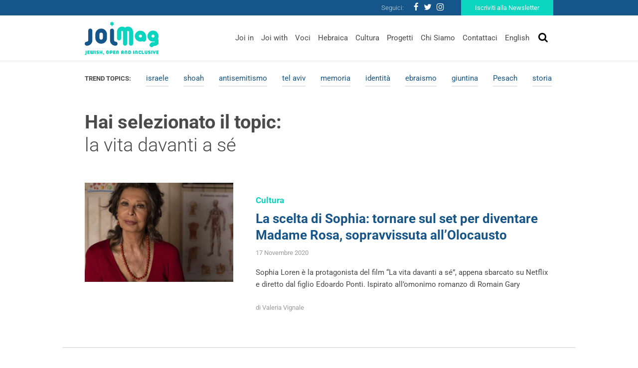

--- FILE ---
content_type: text/html
request_url: https://www.joimag.it/tag/la-vita-davanti-a-se/
body_size: 9598
content:
<!DOCTYPE html>
<html lang="it-IT">
<head>
	<meta charset="UTF-8">
	<meta http-equiv="X-UA-Compatible" content="IE=edge">
	<meta name="viewport" content="width=device-width, initial-scale=1, shrink-to-fit=no">
	<meta name="mobile-web-app-capable" content="yes">
	<meta name="apple-mobile-web-app-capable" content="yes">
	<meta name="apple-mobile-web-app-title" content="JoiMag - Jewish, Open &amp; Inclusive">
	<link rel="profile" href="http://gmpg.org/xfn/11">
	<link rel="pingback" href="https://www.joimag.it/xmlrpc.php">
	    <!-- Start cookieyes banner --> <script id="cookieyes" type="text/javascript" src="https://cdn-cookieyes.com/client_data/4841e39feb1d708fc8b06eb2/script.js"></script><!-- End cookieyes banner -->
    <!-- Google Tag Manager -->
<script type="text/plain" data-cookieyes="cookieyes-necessary">
(function(w,d,s,l,i){w[l]=w[l]||[];w[l].push({'gtm.start':
new Date().getTime(),event:'gtm.js'});var f=d.getElementsByTagName(s)[0],
j=d.createElement(s),dl=l!='dataLayer'?'&l='+l:'';j.async=true;j.src=
'https://www.googletagmanager.com/gtm.js?id='+i+dl;f.parentNode.insertBefore(j,f);
})(window,document,'script','dataLayer','GTM-P43M9G5');</script>
<!-- End Google Tag Manager -->

<script>
window.dataLayer = window.dataLayer || [];
if (!gtag) {
    function gtag(){dataLayer.push(arguments);}
}

gtag(
    'consent',
    'default',
    {
        "ad_storage": "denied",
        "analytics_storage": "denied",
        "functionality_storage": "granted",
        "personalization_storage": "denied",
        "security_storage": "granted"
    }
);
</script>
    <meta name='robots' content='index, follow, max-image-preview:large, max-snippet:-1, max-video-preview:-1' />

	<!-- This site is optimized with the Yoast SEO plugin v19.4 - https://yoast.com/wordpress/plugins/seo/ -->
	<title>la vita davanti a sé Archivi - JoiMag</title><link rel="stylesheet" href="https://joimag.b-cdn.net/wp-content/cache/min/1/8e6a5c7f48a17de438fefc20d6cfa772.css" media="all" data-minify="1" />
	<link rel="canonical" href="https://www.joimag.it/tag/la-vita-davanti-a-se/" />
	<meta property="og:locale" content="it_IT" />
	<meta property="og:type" content="article" />
	<meta property="og:title" content="la vita davanti a sé Archivi - JoiMag" />
	<meta property="og:url" content="https://www.joimag.it/tag/la-vita-davanti-a-se/" />
	<meta property="og:site_name" content="JoiMag" />
	<meta name="twitter:card" content="summary_large_image" />
	<meta name="twitter:site" content="@JOI_JewOpInc" />
	<script type="application/ld+json" class="yoast-schema-graph">{"@context":"https://schema.org","@graph":[{"@type":"WebSite","@id":"https://www.joimag.it/#website","url":"https://www.joimag.it/","name":"JoiMag","description":"Jewish, Open &amp; Inclusive","potentialAction":[{"@type":"SearchAction","target":{"@type":"EntryPoint","urlTemplate":"https://www.joimag.it/?s={search_term_string}"},"query-input":"required name=search_term_string"}],"inLanguage":"it-IT"},{"@type":"ImageObject","inLanguage":"it-IT","@id":"https://www.joimag.it/tag/la-vita-davanti-a-se/#primaryimage","url":"https://www.joimag.it/wp-content/uploads/2020/11/La-vita-davanti-a-sé-Sophia-Loren-conferenza.jpg","contentUrl":"https://www.joimag.it/wp-content/uploads/2020/11/La-vita-davanti-a-sé-Sophia-Loren-conferenza.jpg","width":1280,"height":721},{"@type":"CollectionPage","@id":"https://www.joimag.it/tag/la-vita-davanti-a-se/","url":"https://www.joimag.it/tag/la-vita-davanti-a-se/","name":"la vita davanti a sé Archivi - JoiMag","isPartOf":{"@id":"https://www.joimag.it/#website"},"primaryImageOfPage":{"@id":"https://www.joimag.it/tag/la-vita-davanti-a-se/#primaryimage"},"image":{"@id":"https://www.joimag.it/tag/la-vita-davanti-a-se/#primaryimage"},"thumbnailUrl":"https://www.joimag.it/wp-content/uploads/2020/11/La-vita-davanti-a-sé-Sophia-Loren-conferenza.jpg","breadcrumb":{"@id":"https://www.joimag.it/tag/la-vita-davanti-a-se/#breadcrumb"},"inLanguage":"it-IT"},{"@type":"BreadcrumbList","@id":"https://www.joimag.it/tag/la-vita-davanti-a-se/#breadcrumb","itemListElement":[{"@type":"ListItem","position":1,"name":"Home","item":"https://www.joimag.it/"},{"@type":"ListItem","position":2,"name":"la vita davanti a sé"}]}]}</script>
	<!-- / Yoast SEO plugin. -->


<link rel='dns-prefetch' href='//fonts.bunny.net' />
<link rel='dns-prefetch' href='//joimag.b-cdn.net' />

<link href='https://joimag.b-cdn.net' rel='preconnect' />
<link rel="alternate" type="application/rss+xml" title="JoiMag &raquo; Feed" href="https://www.joimag.it/feed/" />
<link rel="alternate" type="application/rss+xml" title="JoiMag &raquo; Feed dei commenti" href="https://www.joimag.it/comments/feed/" />
<link rel="alternate" type="application/rss+xml" title="JoiMag &raquo; la vita davanti a sé Feed del tag" href="https://www.joimag.it/tag/la-vita-davanti-a-se/feed/" />
<style type="text/css">
img.wp-smiley,
img.emoji {
	display: inline !important;
	border: none !important;
	box-shadow: none !important;
	height: 1em !important;
	width: 1em !important;
	margin: 0 0.07em !important;
	vertical-align: -0.1em !important;
	background: none !important;
	padding: 0 !important;
}
</style>
	

<style id='global-styles-inline-css' type='text/css'>
body{--wp--preset--color--black: #000000;--wp--preset--color--cyan-bluish-gray: #abb8c3;--wp--preset--color--white: #ffffff;--wp--preset--color--pale-pink: #f78da7;--wp--preset--color--vivid-red: #cf2e2e;--wp--preset--color--luminous-vivid-orange: #ff6900;--wp--preset--color--luminous-vivid-amber: #fcb900;--wp--preset--color--light-green-cyan: #7bdcb5;--wp--preset--color--vivid-green-cyan: #00d084;--wp--preset--color--pale-cyan-blue: #8ed1fc;--wp--preset--color--vivid-cyan-blue: #0693e3;--wp--preset--color--vivid-purple: #9b51e0;--wp--preset--gradient--vivid-cyan-blue-to-vivid-purple: linear-gradient(135deg,rgba(6,147,227,1) 0%,rgb(155,81,224) 100%);--wp--preset--gradient--light-green-cyan-to-vivid-green-cyan: linear-gradient(135deg,rgb(122,220,180) 0%,rgb(0,208,130) 100%);--wp--preset--gradient--luminous-vivid-amber-to-luminous-vivid-orange: linear-gradient(135deg,rgba(252,185,0,1) 0%,rgba(255,105,0,1) 100%);--wp--preset--gradient--luminous-vivid-orange-to-vivid-red: linear-gradient(135deg,rgba(255,105,0,1) 0%,rgb(207,46,46) 100%);--wp--preset--gradient--very-light-gray-to-cyan-bluish-gray: linear-gradient(135deg,rgb(238,238,238) 0%,rgb(169,184,195) 100%);--wp--preset--gradient--cool-to-warm-spectrum: linear-gradient(135deg,rgb(74,234,220) 0%,rgb(151,120,209) 20%,rgb(207,42,186) 40%,rgb(238,44,130) 60%,rgb(251,105,98) 80%,rgb(254,248,76) 100%);--wp--preset--gradient--blush-light-purple: linear-gradient(135deg,rgb(255,206,236) 0%,rgb(152,150,240) 100%);--wp--preset--gradient--blush-bordeaux: linear-gradient(135deg,rgb(254,205,165) 0%,rgb(254,45,45) 50%,rgb(107,0,62) 100%);--wp--preset--gradient--luminous-dusk: linear-gradient(135deg,rgb(255,203,112) 0%,rgb(199,81,192) 50%,rgb(65,88,208) 100%);--wp--preset--gradient--pale-ocean: linear-gradient(135deg,rgb(255,245,203) 0%,rgb(182,227,212) 50%,rgb(51,167,181) 100%);--wp--preset--gradient--electric-grass: linear-gradient(135deg,rgb(202,248,128) 0%,rgb(113,206,126) 100%);--wp--preset--gradient--midnight: linear-gradient(135deg,rgb(2,3,129) 0%,rgb(40,116,252) 100%);--wp--preset--duotone--dark-grayscale: url('#wp-duotone-dark-grayscale');--wp--preset--duotone--grayscale: url('#wp-duotone-grayscale');--wp--preset--duotone--purple-yellow: url('#wp-duotone-purple-yellow');--wp--preset--duotone--blue-red: url('#wp-duotone-blue-red');--wp--preset--duotone--midnight: url('#wp-duotone-midnight');--wp--preset--duotone--magenta-yellow: url('#wp-duotone-magenta-yellow');--wp--preset--duotone--purple-green: url('#wp-duotone-purple-green');--wp--preset--duotone--blue-orange: url('#wp-duotone-blue-orange');--wp--preset--font-size--small: 13px;--wp--preset--font-size--medium: 20px;--wp--preset--font-size--large: 36px;--wp--preset--font-size--x-large: 42px;}.has-black-color{color: var(--wp--preset--color--black) !important;}.has-cyan-bluish-gray-color{color: var(--wp--preset--color--cyan-bluish-gray) !important;}.has-white-color{color: var(--wp--preset--color--white) !important;}.has-pale-pink-color{color: var(--wp--preset--color--pale-pink) !important;}.has-vivid-red-color{color: var(--wp--preset--color--vivid-red) !important;}.has-luminous-vivid-orange-color{color: var(--wp--preset--color--luminous-vivid-orange) !important;}.has-luminous-vivid-amber-color{color: var(--wp--preset--color--luminous-vivid-amber) !important;}.has-light-green-cyan-color{color: var(--wp--preset--color--light-green-cyan) !important;}.has-vivid-green-cyan-color{color: var(--wp--preset--color--vivid-green-cyan) !important;}.has-pale-cyan-blue-color{color: var(--wp--preset--color--pale-cyan-blue) !important;}.has-vivid-cyan-blue-color{color: var(--wp--preset--color--vivid-cyan-blue) !important;}.has-vivid-purple-color{color: var(--wp--preset--color--vivid-purple) !important;}.has-black-background-color{background-color: var(--wp--preset--color--black) !important;}.has-cyan-bluish-gray-background-color{background-color: var(--wp--preset--color--cyan-bluish-gray) !important;}.has-white-background-color{background-color: var(--wp--preset--color--white) !important;}.has-pale-pink-background-color{background-color: var(--wp--preset--color--pale-pink) !important;}.has-vivid-red-background-color{background-color: var(--wp--preset--color--vivid-red) !important;}.has-luminous-vivid-orange-background-color{background-color: var(--wp--preset--color--luminous-vivid-orange) !important;}.has-luminous-vivid-amber-background-color{background-color: var(--wp--preset--color--luminous-vivid-amber) !important;}.has-light-green-cyan-background-color{background-color: var(--wp--preset--color--light-green-cyan) !important;}.has-vivid-green-cyan-background-color{background-color: var(--wp--preset--color--vivid-green-cyan) !important;}.has-pale-cyan-blue-background-color{background-color: var(--wp--preset--color--pale-cyan-blue) !important;}.has-vivid-cyan-blue-background-color{background-color: var(--wp--preset--color--vivid-cyan-blue) !important;}.has-vivid-purple-background-color{background-color: var(--wp--preset--color--vivid-purple) !important;}.has-black-border-color{border-color: var(--wp--preset--color--black) !important;}.has-cyan-bluish-gray-border-color{border-color: var(--wp--preset--color--cyan-bluish-gray) !important;}.has-white-border-color{border-color: var(--wp--preset--color--white) !important;}.has-pale-pink-border-color{border-color: var(--wp--preset--color--pale-pink) !important;}.has-vivid-red-border-color{border-color: var(--wp--preset--color--vivid-red) !important;}.has-luminous-vivid-orange-border-color{border-color: var(--wp--preset--color--luminous-vivid-orange) !important;}.has-luminous-vivid-amber-border-color{border-color: var(--wp--preset--color--luminous-vivid-amber) !important;}.has-light-green-cyan-border-color{border-color: var(--wp--preset--color--light-green-cyan) !important;}.has-vivid-green-cyan-border-color{border-color: var(--wp--preset--color--vivid-green-cyan) !important;}.has-pale-cyan-blue-border-color{border-color: var(--wp--preset--color--pale-cyan-blue) !important;}.has-vivid-cyan-blue-border-color{border-color: var(--wp--preset--color--vivid-cyan-blue) !important;}.has-vivid-purple-border-color{border-color: var(--wp--preset--color--vivid-purple) !important;}.has-vivid-cyan-blue-to-vivid-purple-gradient-background{background: var(--wp--preset--gradient--vivid-cyan-blue-to-vivid-purple) !important;}.has-light-green-cyan-to-vivid-green-cyan-gradient-background{background: var(--wp--preset--gradient--light-green-cyan-to-vivid-green-cyan) !important;}.has-luminous-vivid-amber-to-luminous-vivid-orange-gradient-background{background: var(--wp--preset--gradient--luminous-vivid-amber-to-luminous-vivid-orange) !important;}.has-luminous-vivid-orange-to-vivid-red-gradient-background{background: var(--wp--preset--gradient--luminous-vivid-orange-to-vivid-red) !important;}.has-very-light-gray-to-cyan-bluish-gray-gradient-background{background: var(--wp--preset--gradient--very-light-gray-to-cyan-bluish-gray) !important;}.has-cool-to-warm-spectrum-gradient-background{background: var(--wp--preset--gradient--cool-to-warm-spectrum) !important;}.has-blush-light-purple-gradient-background{background: var(--wp--preset--gradient--blush-light-purple) !important;}.has-blush-bordeaux-gradient-background{background: var(--wp--preset--gradient--blush-bordeaux) !important;}.has-luminous-dusk-gradient-background{background: var(--wp--preset--gradient--luminous-dusk) !important;}.has-pale-ocean-gradient-background{background: var(--wp--preset--gradient--pale-ocean) !important;}.has-electric-grass-gradient-background{background: var(--wp--preset--gradient--electric-grass) !important;}.has-midnight-gradient-background{background: var(--wp--preset--gradient--midnight) !important;}.has-small-font-size{font-size: var(--wp--preset--font-size--small) !important;}.has-medium-font-size{font-size: var(--wp--preset--font-size--medium) !important;}.has-large-font-size{font-size: var(--wp--preset--font-size--large) !important;}.has-x-large-font-size{font-size: var(--wp--preset--font-size--x-large) !important;}
</style>


<link rel='stylesheet' id='theme-fonts-css'  href='https://fonts.bunny.net/css?family=Roboto%3A100%2C300%2C400%2C500%2C700&#038;ver=6.0.11' type='text/css' media='all' />



<link rel="https://api.w.org/" href="https://www.joimag.it/wp-json/" /><link rel="alternate" type="application/json" href="https://www.joimag.it/wp-json/wp/v2/tags/883" /><link rel="EditURI" type="application/rsd+xml" title="RSD" href="https://www.joimag.it/xmlrpc.php?rsd" />
<link rel="wlwmanifest" type="application/wlwmanifest+xml" href="https://joimag.b-cdn.net/wp-includes/wlwmanifest.xml" /> 
<meta name="generator" content="WordPress 6.0.11" />
<meta name="framework" content="Redux 4.3.9" /><link rel="apple-touch-icon" sizes="60x60" href="https://joimag.b-cdn.net/wp-content/themes/joimag-theme/favicons/apple-touch-icon-60x60.png">
<link rel="apple-touch-icon" sizes="76x76" href="https://joimag.b-cdn.net/wp-content/themes/joimag-theme/favicons/apple-touch-icon-76x76.png">
<link rel="apple-touch-icon" sizes="120x120" href="https://joimag.b-cdn.net/wp-content/themes/joimag-theme/favicons/apple-touch-icon-120x120.png">
<link rel="apple-touch-icon" sizes="152x152" href="https://joimag.b-cdn.net/wp-content/themes/joimag-theme/favicons/apple-touch-icon-152x152.png">
<link rel="apple-touch-icon" sizes="180x180" href="https://joimag.b-cdn.net/wp-content/themes/joimag-theme/favicons/apple-touch-icon-180x180.png">
<link rel="icon" type="image/png" sizes="32x32" href="https://joimag.b-cdn.net/wp-content/themes/joimag-theme/favicons/favicon-32x32.png">
<link rel="icon" type="image/png" sizes="16x16" href="https://joimag.b-cdn.net/wp-content/themes/joimag-theme/favicons/favicon-16x16.png">

<link rel="mask-icon" href="https://joimag.b-cdn.net/wp-content/themes/joimag-theme/favicons/safari-pinned-tab.svg" color="#0e395d">
<link rel="shortcut icon" href="https://joimag.b-cdn.net/wp-content/themes/joimag-theme/favicons/favicon.ico">
<meta name="msapplication-TileColor" content="#0e395d">
<meta name="msapplication-TileImage" content="https://joimag.b-cdn.net/wp-content/themes/joimag-theme/favicons/mstile-144x144.png">
<meta name="msapplication-config" content="https://joimag.b-cdn.net/wp-content/themes/joimag-theme/favicons/browserconfig.xml">
<meta name="theme-color" content="#0e395d"></head>

<body class="archive tag-la-vita-davanti-a-se tag-883 hfeed">

	<!-- Google Tag Manager (noscript) -->
	<noscript><iframe src="https://www.googletagmanager.com/ns.html?id=GTM-P43M9G5"
	height="0" width="0" style="display:none;visibility:hidden"></iframe></noscript>
	<!-- End Google Tag Manager (noscript) -->

	<header class="header">

		<a class="skip-link screen-reader-text sr-only" href="#content">Vai al contenuto</a>
		<div class="nav navbar__nav--top">
			<div class="navbar__container">
				<div class="row justify-content-end ">
					<div class="d-flex flex-row align-items-center">
						<span>Seguici:</span>
						<div class="menu-social-menu-container"><ul id="menu-social-menu" class="nav social"><li id="menu-item-399" class="menu-item menu-item-type-custom menu-item-object-custom nav-item menu-item-399"><a target="_blank" href="https://www.facebook.com/JewishOpenInclusive/" class="nav-link"><i class="fa fa-facebook"></i></a></li>
<li id="menu-item-401" class="menu-item menu-item-type-custom menu-item-object-custom nav-item menu-item-401"><a target="_blank" href="https://twitter.com/JOI_JewOpInc" class="nav-link"><i class="fa fa-twitter"></i></a></li>
<li id="menu-item-402" class="menu-item menu-item-type-custom menu-item-object-custom nav-item menu-item-402"><a target="_blank" href="https://www.instagram.com/joi_jewishopeninclusive/" class="nav-link"><i class="fa fa-instagram"></i></a></li>
</ul></div>						<a href="https://www.joimag.it/iscriviti-alla-newsletter/" class="btn btn-secondary">Iscriviti alla Newsletter</a>
					</div>
				</div>
			</div>
		</div>
		
<div id="modal--search" class="modal fade" tabindex="-1" role="dialog" data-backdrop="false">
  <div class="modal-dialog" role="document">
    <div class="modal-content">
		<div class="modal-header">
			<button type="button" class="close" data-dismiss="modal" aria-label="Close">
				<i class="fa fa-times"></i>
			</button>
		</div>
			<form method="get" id="searchform" action="https://www.joimag.it/" role="search">
				<!-- <label class="assistive-text" for="s">Cerca</label> -->
			
				<div class="input-group">
					<input class="field form-control" id="s" name="s" type="text"
						placeholder="Cerca" value="">
					<span class="input-group-btn">
						<button type="submit" id="searchsubmit" name="submit" class="submit btn">
							<i class="fa fa-search"></i>
						</button>
				</span>
				</div>
			</form>
    </div>
  </div>
</div>
		<nav class="navbar navbar-expand-md header__navbar">
			<div class="navbar__container">
				<div class="row justify-content-between align-items-center">

					<a class="navbar-brand navbar__brand" rel="home" href="https://www.joimag.it/" title="JoiMag">

						<img
							srcset="https://joimag.b-cdn.net/wp-content/themes/joimag-theme/img/logo.svg 360w,
									https://joimag.b-cdn.net/wp-content/themes/joimag-theme/img/logo-mobile.svg 180w"
									sizes="(max-width: 768px) 180px, 360px"
							src="https://joimag.b-cdn.net/wp-content/themes/joimag-theme/img/logo.svg" alt="JoiMag" />

					</a>

					<div class="navbar__search">
						<button class="navbar__toggler navbar-light" type="button" data-toggle="modal" data-target="#modal--search">
							<i class="fa fa-search"></i>
						</button>
						<button class="navbar-toggler navbar__toggler navbar-light" type="button" data-toggle="collapse" data-target="#navbar__collapse--primary" aria-controls="navbarNavDropdown" aria-expanded="false" aria-label="Toggle navigation">
							<i class="fa fa-bars"></i>
						</button>
					</div>

					<div id="navbar__collapse--primary" class="collapse navbar-collapse navbar__collapse navbar__collapse--primary"><ul id="menu-main-menu" class="navbar-nav navbar__nav navbar__nav--bottom ml-md-auto"><li id="menu-item-207" class="menu-item menu-item-type-taxonomy menu-item-object-category nav-item menu-item-207"><a title="Joi in" href="https://www.joimag.it/category/joi-in/" class="nav-link">Joi in</a></li>
<li id="menu-item-205" class="menu-item menu-item-type-taxonomy menu-item-object-category nav-item menu-item-205"><a title="Joi with" href="https://www.joimag.it/category/joi-with/" class="nav-link">Joi with</a></li>
<li id="menu-item-206" class="menu-item menu-item-type-taxonomy menu-item-object-category nav-item menu-item-206"><a title="Voci" href="https://www.joimag.it/category/voci/" class="nav-link">Voci</a></li>
<li id="menu-item-209" class="menu-item menu-item-type-taxonomy menu-item-object-category nav-item menu-item-209"><a title="Hebraica" href="https://www.joimag.it/category/hebraica/" class="nav-link">Hebraica</a></li>
<li id="menu-item-208" class="menu-item menu-item-type-taxonomy menu-item-object-category nav-item menu-item-208"><a title="Cultura" href="https://www.joimag.it/category/cultura/" class="nav-link">Cultura</a></li>
<li id="menu-item-429" class="menu-item menu-item-type-post_type_archive menu-item-object-project nav-item menu-item-429"><a title="Progetti" href="https://www.joimag.it/progetto/" class="nav-link">Progetti</a></li>
<li id="menu-item-212" class="menu-item menu-item-type-post_type menu-item-object-page nav-item menu-item-212"><a title="Chi Siamo" href="https://www.joimag.it/chi-siamo-joi-jewish-open-inclusive/" class="nav-link">Chi Siamo</a></li>
<li id="menu-item-391" class="menu-item menu-item-type-post_type menu-item-object-page nav-item menu-item-391"><a title="Contattaci" href="https://www.joimag.it/contattaci/" class="nav-link">Contattaci</a></li>
<li id="menu-item-1083" class="menu-item menu-item-type-taxonomy menu-item-object-category nav-item menu-item-1083"><a title="English" href="https://www.joimag.it/category/english/" class="nav-link">English</a></li>
</ul></div>				</div>
			</div>

		</nav><!-- header navbar -->

	</header><!-- header -->

<main class="wrapper">
	<section class="section my-3">
        <div class="section__body">
            <div class="widget widget_trend_topics_widget">        <div class="menu menu--trend-topics">
            <div>Trend Topics: </div>
            <ul class="nav nav--underlined">
                            <li class="nav-item "><a class="nav-link" href="https://www.joimag.it/tag/israele/">israele</a></li>
                            <li class="nav-item "><a class="nav-link" href="https://www.joimag.it/tag/shoah/">shoah</a></li>
                            <li class="nav-item "><a class="nav-link" href="https://www.joimag.it/tag/antisemitismo/">antisemitismo</a></li>
                            <li class="nav-item "><a class="nav-link" href="https://www.joimag.it/tag/tel-aviv/">tel aviv</a></li>
                            <li class="nav-item "><a class="nav-link" href="https://www.joimag.it/tag/memoria/">memoria</a></li>
                            <li class="nav-item "><a class="nav-link" href="https://www.joimag.it/tag/identita/">identità</a></li>
                            <li class="nav-item "><a class="nav-link" href="https://www.joimag.it/tag/ebraismo/">ebraismo</a></li>
                            <li class="nav-item "><a class="nav-link" href="https://www.joimag.it/tag/giuntina/">giuntina</a></li>
                            <li class="nav-item "><a class="nav-link" href="https://www.joimag.it/tag/pesach/">Pesach</a></li>
                            <li class="nav-item "><a class="nav-link" href="https://www.joimag.it/tag/storia/">storia</a></li>
                        </ul>
        </div>
        </div>        </div>
    </section>
	<section class="section section--center-gutter">
		<header class="section__header">
			<div class="section__title">Hai selezionato il topic: <span>la vita davanti a sé</span></div>
		</header>
		<div class="section__body">
						<ul id="js-loadmore__target" class="showcase showcase--list showcase--bordered">
									<li class="showcase__item">
						
<article class="article post-12884 post type-post status-publish format-standard has-post-thumbnail hentry category-cultura tag-la-vita-davanti-a-se tag-oscar tag-sophia-loren" id="post-12884">
		<aside class="article__aside">
		<div class="article__thumbnail article__thumbnail--bg ratio--3on2 js-bg">
			<img width="640" height="361" src="https://joimag.b-cdn.net/wp-content/uploads/2020/11/La-vita-davanti-a-sé-Sophia-Loren-conferenza-1024x577.jpg" class="attachment-large size-large" alt="" loading="lazy" srcset="https://joimag.b-cdn.net/wp-content/uploads/2020/11/La-vita-davanti-a-sé-Sophia-Loren-conferenza-1024x577.jpg 1024w, https://joimag.b-cdn.net/wp-content/uploads/2020/11/La-vita-davanti-a-sé-Sophia-Loren-conferenza-300x169.jpg 300w, https://joimag.b-cdn.net/wp-content/uploads/2020/11/La-vita-davanti-a-sé-Sophia-Loren-conferenza-768x433.jpg 768w, https://joimag.b-cdn.net/wp-content/uploads/2020/11/La-vita-davanti-a-sé-Sophia-Loren-conferenza.jpg 1280w" sizes="(max-width: 640px) 100vw, 640px" />		</div>
	</aside>
		<div class="article__main mt-4">
		<header class="article__header">
			
        <div class="article__term">
        
            <span>Cultura</span>
            
                    
        </div>

        			<a href="https://www.joimag.it/12884-2/" class="article__title">La scelta di Sophia: tornare sul set per diventare Madame Rosa, sopravvissuta all&#8217;Olocausto</a>
			<div class="article__date">17 Novembre 2020</div>
		</header>
		<div class="article__body mb-4">
			<div class="article__content"><p>Sophia Loren è la protagonista del film “La vita davanti a sé”, appena sbarcato su Netflix e diretto dal figlio Edoardo Ponti. Ispirato all&#8217;omonimo romanzo di Romain Gary</p>
</div>
		</div>
		<footer class="article__footer mb-4">
			    <div class="article__author author author--label">
                <div class="author__title">
            di Valeria Vignale        </div>
    </div>
		</footer>
	</div>
</article><!-- Article #post-12884 -->



					</li>
							</ul>
					</div>
		<footer class="section__footer">
			
					</footer>
	</section>

</main>

		
		<footer class="footer footer--main">
			<div class="footer__container">
				<div class="row">
					<div class="col-12 col-md-3 px-md-0 mb-4">
						<strong>Associazione JOI</strong>
						Via Santa Radegonda 8,<br>
						20121 Milano<br>
						Italia<br>
						C.F. 97796910152
					</div>
					
					<div class="col-12 col-md-6 mb-4">
						
						<div class="d-flex flex-row align-items-center mb-2"><span class="rounded-circle mr-2"><i class="fa fa-ellipsis-h"></i></span><span>info@joimag.it</span></div>
						
	
					</div>
					<div class="col-12 col-md-3 px-md-0 mb-4 text-right">
							<a href="https://www.joimag.it//iscriviti-alla-newsletter/" class="btn btn-secondary mb-3">Iscriviti alla Newsletter</a>
								<!-- <div class="input-group mb-3"> 
									<input type="text" class="form-control" placeholder="Enter email" aria-label="Recipient's username" aria-describedby="basic-addon2">
								<div class="input-group-append">
									<button class="btn btn-secondary" type="button"></button>
								</div>
								</div> -->
							
						
							<div class="menu-social-menu-container"><ul id="menu-social-menu-1" class="nav social"><li class="menu-item menu-item-type-custom menu-item-object-custom nav-item menu-item-399"><a target="_blank" href="https://www.facebook.com/JewishOpenInclusive/" class="nav-link"><i class="fa fa-facebook"></i></a></li>
<li class="menu-item menu-item-type-custom menu-item-object-custom nav-item menu-item-401"><a target="_blank" href="https://twitter.com/JOI_JewOpInc" class="nav-link"><i class="fa fa-twitter"></i></a></li>
<li class="menu-item menu-item-type-custom menu-item-object-custom nav-item menu-item-402"><a target="_blank" href="https://www.instagram.com/joi_jewishopeninclusive/" class="nav-link"><i class="fa fa-instagram"></i></a></li>
</ul></div>					
					</div>
				</div>
				<div class="row">
					<div class="col-12 px-md-0">
						
					
						<a href="https://www.watuppa.it" rel="nofollow" class="text-light float-right">Developed by Watuppa</a>

					</div>

				</div>

			</div>

		</footer>

	<!-- Instagram Feed JS -->





<script type='text/javascript' id='rocket-browser-checker-js-after'>
"use strict";var _createClass=function(){function defineProperties(target,props){for(var i=0;i<props.length;i++){var descriptor=props[i];descriptor.enumerable=descriptor.enumerable||!1,descriptor.configurable=!0,"value"in descriptor&&(descriptor.writable=!0),Object.defineProperty(target,descriptor.key,descriptor)}}return function(Constructor,protoProps,staticProps){return protoProps&&defineProperties(Constructor.prototype,protoProps),staticProps&&defineProperties(Constructor,staticProps),Constructor}}();function _classCallCheck(instance,Constructor){if(!(instance instanceof Constructor))throw new TypeError("Cannot call a class as a function")}var RocketBrowserCompatibilityChecker=function(){function RocketBrowserCompatibilityChecker(options){_classCallCheck(this,RocketBrowserCompatibilityChecker),this.passiveSupported=!1,this._checkPassiveOption(this),this.options=!!this.passiveSupported&&options}return _createClass(RocketBrowserCompatibilityChecker,[{key:"_checkPassiveOption",value:function(self){try{var options={get passive(){return!(self.passiveSupported=!0)}};window.addEventListener("test",null,options),window.removeEventListener("test",null,options)}catch(err){self.passiveSupported=!1}}},{key:"initRequestIdleCallback",value:function(){!1 in window&&(window.requestIdleCallback=function(cb){var start=Date.now();return setTimeout(function(){cb({didTimeout:!1,timeRemaining:function(){return Math.max(0,50-(Date.now()-start))}})},1)}),!1 in window&&(window.cancelIdleCallback=function(id){return clearTimeout(id)})}},{key:"isDataSaverModeOn",value:function(){return"connection"in navigator&&!0===navigator.connection.saveData}},{key:"supportsLinkPrefetch",value:function(){var elem=document.createElement("link");return elem.relList&&elem.relList.supports&&elem.relList.supports("prefetch")&&window.IntersectionObserver&&"isIntersecting"in IntersectionObserverEntry.prototype}},{key:"isSlowConnection",value:function(){return"connection"in navigator&&"effectiveType"in navigator.connection&&("2g"===navigator.connection.effectiveType||"slow-2g"===navigator.connection.effectiveType)}}]),RocketBrowserCompatibilityChecker}();
</script>
<script type='text/javascript' id='rocket-preload-links-js-extra'>
/* <![CDATA[ */
var RocketPreloadLinksConfig = {"excludeUris":"\/newsletter\/|\/(?:.+\/)?feed(?:\/(?:.+\/?)?)?$|\/(?:.+\/)?embed\/|\/(index\\.php\/)?wp\\-json(\/.*|$)|\/wp-admin\/|\/logout\/|\/wp-login.php|\/refer\/|\/go\/|\/recommend\/|\/recommends\/","usesTrailingSlash":"1","imageExt":"jpg|jpeg|gif|png|tiff|bmp|webp|avif|pdf|doc|docx|xls|xlsx|php","fileExt":"jpg|jpeg|gif|png|tiff|bmp|webp|avif|pdf|doc|docx|xls|xlsx|php|html|htm","siteUrl":"https:\/\/www.joimag.it","onHoverDelay":"100","rateThrottle":"3"};
/* ]]> */
</script>
<script type='text/javascript' id='rocket-preload-links-js-after'>
(function() {
"use strict";var r="function"==typeof Symbol&&"symbol"==typeof Symbol.iterator?function(e){return typeof e}:function(e){return e&&"function"==typeof Symbol&&e.constructor===Symbol&&e!==Symbol.prototype?"symbol":typeof e},e=function(){function i(e,t){for(var n=0;n<t.length;n++){var i=t[n];i.enumerable=i.enumerable||!1,i.configurable=!0,"value"in i&&(i.writable=!0),Object.defineProperty(e,i.key,i)}}return function(e,t,n){return t&&i(e.prototype,t),n&&i(e,n),e}}();function i(e,t){if(!(e instanceof t))throw new TypeError("Cannot call a class as a function")}var t=function(){function n(e,t){i(this,n),this.browser=e,this.config=t,this.options=this.browser.options,this.prefetched=new Set,this.eventTime=null,this.threshold=1111,this.numOnHover=0}return e(n,[{key:"init",value:function(){!this.browser.supportsLinkPrefetch()||this.browser.isDataSaverModeOn()||this.browser.isSlowConnection()||(this.regex={excludeUris:RegExp(this.config.excludeUris,"i"),images:RegExp(".("+this.config.imageExt+")$","i"),fileExt:RegExp(".("+this.config.fileExt+")$","i")},this._initListeners(this))}},{key:"_initListeners",value:function(e){-1<this.config.onHoverDelay&&document.addEventListener("mouseover",e.listener.bind(e),e.listenerOptions),document.addEventListener("mousedown",e.listener.bind(e),e.listenerOptions),document.addEventListener("touchstart",e.listener.bind(e),e.listenerOptions)}},{key:"listener",value:function(e){var t=e.target.closest("a"),n=this._prepareUrl(t);if(null!==n)switch(e.type){case"mousedown":case"touchstart":this._addPrefetchLink(n);break;case"mouseover":this._earlyPrefetch(t,n,"mouseout")}}},{key:"_earlyPrefetch",value:function(t,e,n){var i=this,r=setTimeout(function(){if(r=null,0===i.numOnHover)setTimeout(function(){return i.numOnHover=0},1e3);else if(i.numOnHover>i.config.rateThrottle)return;i.numOnHover++,i._addPrefetchLink(e)},this.config.onHoverDelay);t.addEventListener(n,function e(){t.removeEventListener(n,e,{passive:!0}),null!==r&&(clearTimeout(r),r=null)},{passive:!0})}},{key:"_addPrefetchLink",value:function(i){return this.prefetched.add(i.href),new Promise(function(e,t){var n=document.createElement("link");n.rel="prefetch",n.href=i.href,n.onload=e,n.onerror=t,document.head.appendChild(n)}).catch(function(){})}},{key:"_prepareUrl",value:function(e){if(null===e||"object"!==(void 0===e?"undefined":r(e))||!1 in e||-1===["http:","https:"].indexOf(e.protocol))return null;var t=e.href.substring(0,this.config.siteUrl.length),n=this._getPathname(e.href,t),i={original:e.href,protocol:e.protocol,origin:t,pathname:n,href:t+n};return this._isLinkOk(i)?i:null}},{key:"_getPathname",value:function(e,t){var n=t?e.substring(this.config.siteUrl.length):e;return n.startsWith("/")||(n="/"+n),this._shouldAddTrailingSlash(n)?n+"/":n}},{key:"_shouldAddTrailingSlash",value:function(e){return this.config.usesTrailingSlash&&!e.endsWith("/")&&!this.regex.fileExt.test(e)}},{key:"_isLinkOk",value:function(e){return null!==e&&"object"===(void 0===e?"undefined":r(e))&&(!this.prefetched.has(e.href)&&e.origin===this.config.siteUrl&&-1===e.href.indexOf("?")&&-1===e.href.indexOf("#")&&!this.regex.excludeUris.test(e.href)&&!this.regex.images.test(e.href))}}],[{key:"run",value:function(){"undefined"!=typeof RocketPreloadLinksConfig&&new n(new RocketBrowserCompatibilityChecker({capture:!0,passive:!0}),RocketPreloadLinksConfig).init()}}]),n}();t.run();
}());
</script>


    <div id="fb-root"></div>
    <script async defer id="facebook-jssdk" data-cookieyes="cookieyes-advertisement" data-src="https://connect.facebook.net/it_IT/sdk.js#xfbml=1&version=v2.12"></script>

    <script async defer data-cookieyes="cookieyes-advertisement" data-src="https://platform.twitter.com/widgets.js" charset="utf-8"></script>
    
	<script src="https://joimag.b-cdn.net/wp-content/cache/min/1/ef5b653f1450093f540892cfb49002d5.js" data-minify="1"></script></body>

</html>


<!-- This website is like a Rocket, isn't it? Performance optimized by WP Rocket. Learn more: https://wp-rocket.me - Debug: cached@1768682642 -->